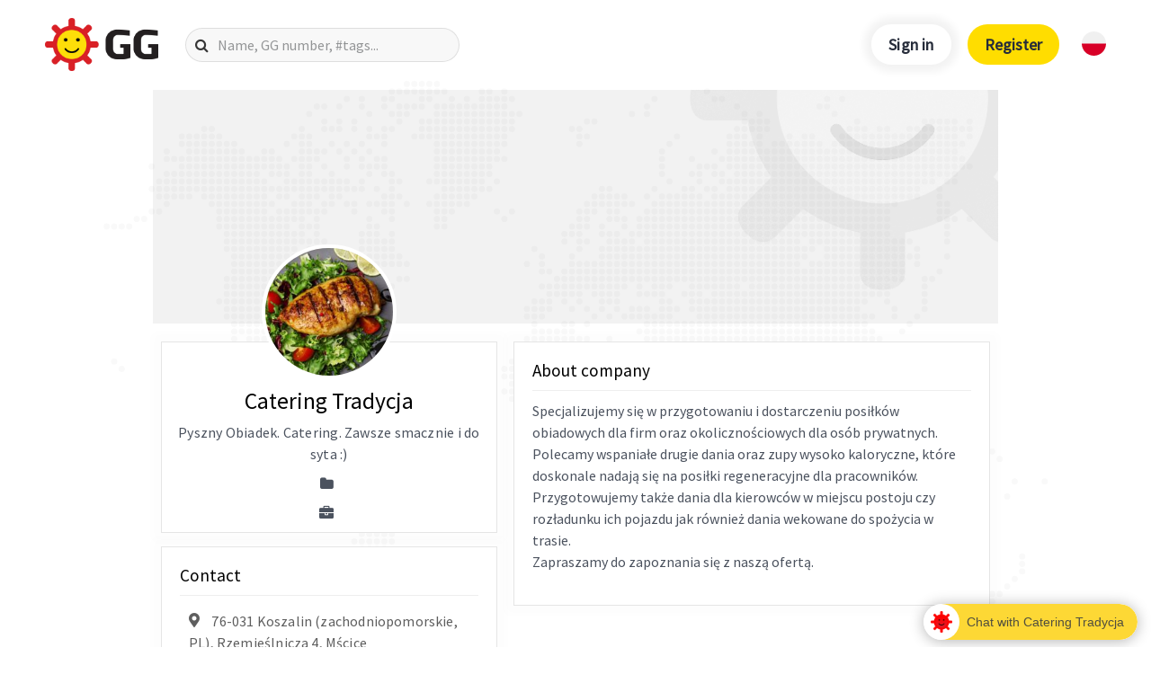

--- FILE ---
content_type: text/html; charset=utf-8
request_url: https://www.google.com/recaptcha/api2/aframe
body_size: 262
content:
<!DOCTYPE HTML><html><head><meta http-equiv="content-type" content="text/html; charset=UTF-8"></head><body><script nonce="keTsP292lLsdcvlA4q3ovA">/** Anti-fraud and anti-abuse applications only. See google.com/recaptcha */ try{var clients={'sodar':'https://pagead2.googlesyndication.com/pagead/sodar?'};window.addEventListener("message",function(a){try{if(a.source===window.parent){var b=JSON.parse(a.data);var c=clients[b['id']];if(c){var d=document.createElement('img');d.src=c+b['params']+'&rc='+(localStorage.getItem("rc::a")?sessionStorage.getItem("rc::b"):"");window.document.body.appendChild(d);sessionStorage.setItem("rc::e",parseInt(sessionStorage.getItem("rc::e")||0)+1);localStorage.setItem("rc::h",'1769708888850');}}}catch(b){}});window.parent.postMessage("_grecaptcha_ready", "*");}catch(b){}</script></body></html>